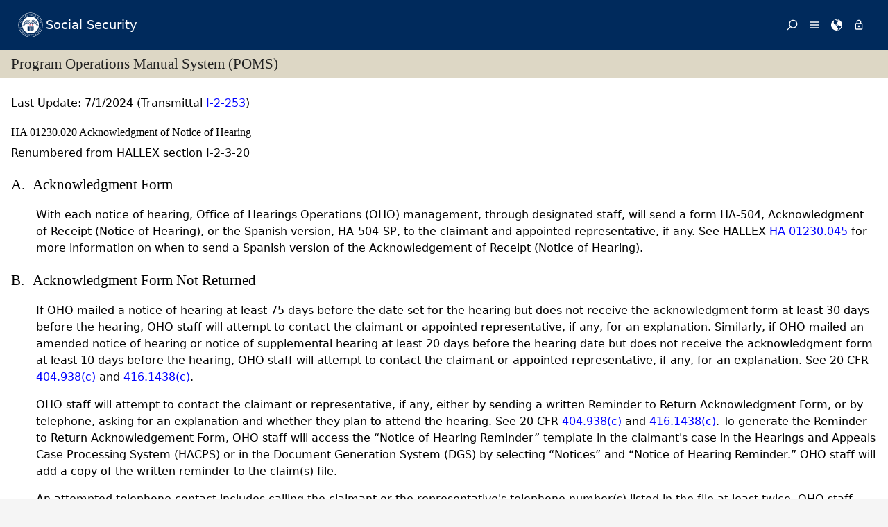

--- FILE ---
content_type: text/html; charset=UTF-8
request_url: https://www.ssa.gov/OP_Home/hallex/I-02/I-2-3-20.html
body_size: 6517
content:
<!DOCTYPE html>
<html class="no-js" lang="en">
<head>
<meta http-equiv="refresh" content="0; https://secure.ssa.gov/apps10/poms.nsf/lnx/2501230020">
<!-- REQUIRED META INFORMATION -->
<meta name="source" content="HALLEX">
<meta charset="UTF-8">
<meta http-equiv="X-UA-Compatible" content="IE=Edge,chrome=1">
<meta name="viewport" content="width=device-width">
<!-- DOCUMENT TITLE -->
<title>HALLEX I-2-3-20</title>
<!-- tpl:put name="headarea" -->
<!-- META INFORMATION -->
<meta name="author" content="SSA, ODAR">
<meta name="generator" content="Omnimark">
<meta name="keywords" content="HALLEX, ODAR, Office of Hearings Operations, SSA, Social Security, appeals, Administrative Law Judge, Hearings, Appeals and Litigation Law Manual"><meta name="description" content="HALLEX I-2-3-20">
<!-- FRAMEWORK STYLES & SCRIPTS -->
<link href="/framework/css/phoenix.css" type="text/css" rel="stylesheet" media="all" />
<!-- CUSTOM STYLES & SCRIPTS -->
<!-- /tpl:put -->
<link rel="stylesheet" type="text/css" href="../hallex.css">
<link rel="stylesheet" type="text/css" href="../print.css">

<script>(window.BOOMR_mq=window.BOOMR_mq||[]).push(["addVar",{"rua.upush":"false","rua.cpush":"true","rua.upre":"false","rua.cpre":"false","rua.uprl":"false","rua.cprl":"false","rua.cprf":"false","rua.trans":"SJ-88ac4d04-574f-45ed-8692-6c2c7e9d6e16","rua.cook":"false","rua.ims":"false","rua.ufprl":"false","rua.cfprl":"false","rua.isuxp":"false","rua.texp":"norulematch","rua.ceh":"false","rua.ueh":"false","rua.ieh.st":"0"}]);</script>
                              <script>!function(e){var n="https://s.go-mpulse.net/boomerang/";if("False"=="True")e.BOOMR_config=e.BOOMR_config||{},e.BOOMR_config.PageParams=e.BOOMR_config.PageParams||{},e.BOOMR_config.PageParams.pci=!0,n="https://s2.go-mpulse.net/boomerang/";if(window.BOOMR_API_key="LERZW-HECFS-R8H4E-23UQ7-ERMQB",function(){function e(){if(!o){var e=document.createElement("script");e.id="boomr-scr-as",e.src=window.BOOMR.url,e.async=!0,i.parentNode.appendChild(e),o=!0}}function t(e){o=!0;var n,t,a,r,d=document,O=window;if(window.BOOMR.snippetMethod=e?"if":"i",t=function(e,n){var t=d.createElement("script");t.id=n||"boomr-if-as",t.src=window.BOOMR.url,BOOMR_lstart=(new Date).getTime(),e=e||d.body,e.appendChild(t)},!window.addEventListener&&window.attachEvent&&navigator.userAgent.match(/MSIE [67]\./))return window.BOOMR.snippetMethod="s",void t(i.parentNode,"boomr-async");a=document.createElement("IFRAME"),a.src="about:blank",a.title="",a.role="presentation",a.loading="eager",r=(a.frameElement||a).style,r.width=0,r.height=0,r.border=0,r.display="none",i.parentNode.appendChild(a);try{O=a.contentWindow,d=O.document.open()}catch(_){n=document.domain,a.src="javascript:var d=document.open();d.domain='"+n+"';void(0);",O=a.contentWindow,d=O.document.open()}if(n)d._boomrl=function(){this.domain=n,t()},d.write("<bo"+"dy onload='document._boomrl();'>");else if(O._boomrl=function(){t()},O.addEventListener)O.addEventListener("load",O._boomrl,!1);else if(O.attachEvent)O.attachEvent("onload",O._boomrl);d.close()}function a(e){window.BOOMR_onload=e&&e.timeStamp||(new Date).getTime()}if(!window.BOOMR||!window.BOOMR.version&&!window.BOOMR.snippetExecuted){window.BOOMR=window.BOOMR||{},window.BOOMR.snippetStart=(new Date).getTime(),window.BOOMR.snippetExecuted=!0,window.BOOMR.snippetVersion=12,window.BOOMR.url=n+"LERZW-HECFS-R8H4E-23UQ7-ERMQB";var i=document.currentScript||document.getElementsByTagName("script")[0],o=!1,r=document.createElement("link");if(r.relList&&"function"==typeof r.relList.supports&&r.relList.supports("preload")&&"as"in r)window.BOOMR.snippetMethod="p",r.href=window.BOOMR.url,r.rel="preload",r.as="script",r.addEventListener("load",e),r.addEventListener("error",function(){t(!0)}),setTimeout(function(){if(!o)t(!0)},3e3),BOOMR_lstart=(new Date).getTime(),i.parentNode.appendChild(r);else t(!1);if(window.addEventListener)window.addEventListener("load",a,!1);else if(window.attachEvent)window.attachEvent("onload",a)}}(),"".length>0)if(e&&"performance"in e&&e.performance&&"function"==typeof e.performance.setResourceTimingBufferSize)e.performance.setResourceTimingBufferSize();!function(){if(BOOMR=e.BOOMR||{},BOOMR.plugins=BOOMR.plugins||{},!BOOMR.plugins.AK){var n="true"=="true"?1:0,t="",a="cj25w7ixzcoa42lxsg3a-f-07487deac-clientnsv4-s.akamaihd.net",i="false"=="true"?2:1,o={"ak.v":"39","ak.cp":"1204614","ak.ai":parseInt("728289",10),"ak.ol":"0","ak.cr":9,"ak.ipv":4,"ak.proto":"h2","ak.rid":"2f6bee80","ak.r":44387,"ak.a2":n,"ak.m":"dsca","ak.n":"essl","ak.bpcip":"18.117.219.0","ak.cport":42026,"ak.gh":"23.192.164.14","ak.quicv":"","ak.tlsv":"tls1.3","ak.0rtt":"","ak.0rtt.ed":"","ak.csrc":"-","ak.acc":"","ak.t":"1769443766","ak.ak":"hOBiQwZUYzCg5VSAfCLimQ==eYbiNY6ECuD/1Cp2uHj0+EmN8CpdWdpxXyUyV+URuLNjme62A9k1P40IjXWRLrhqtbtyQ+fp50xPYXgXuNK2G892FIz3D4X+VqZShH/[base64]/C/btGfhwnI5q1Sq1NGOCvTra2HtW+Iohz3EP8mCxj3fXI2g3mAfq8E7y3kscrredjUHe50vV+QiIGGmOveOdz3UkjA+Yx0BIMlug+dln/q5VCxEwNgvhcfU=","ak.pv":"123","ak.dpoabenc":"","ak.tf":i};if(""!==t)o["ak.ruds"]=t;var r={i:!1,av:function(n){var t="http.initiator";if(n&&(!n[t]||"spa_hard"===n[t]))o["ak.feo"]=void 0!==e.aFeoApplied?1:0,BOOMR.addVar(o)},rv:function(){var e=["ak.bpcip","ak.cport","ak.cr","ak.csrc","ak.gh","ak.ipv","ak.m","ak.n","ak.ol","ak.proto","ak.quicv","ak.tlsv","ak.0rtt","ak.0rtt.ed","ak.r","ak.acc","ak.t","ak.tf"];BOOMR.removeVar(e)}};BOOMR.plugins.AK={akVars:o,akDNSPreFetchDomain:a,init:function(){if(!r.i){var e=BOOMR.subscribe;e("before_beacon",r.av,null,null),e("onbeacon",r.rv,null,null),r.i=!0}return this},is_complete:function(){return!0}}}}()}(window);</script></head>
<body class="hallex">
<!-- PAGE CONTAINER -->
<div id="page">
<!--BANNER-->
<div class="bg-dark-gray accessibility" id="accessibility"><a id="skip-navigation" href="#content">Skip to main content</a></div><ssa-header class="print-hide"></ssa-header><script src="https://www.ssa.gov/legacy/components/dist/ssa-header.js"></script>
<!-- SITE NAVIGATION -->
<!-- DEPRECATED -->
<div id="title-bar">
<h2 class="sitetitle"><a class="hallex" href="../hallex.html">HALLEX</a></h2>
</div>
<div id="navlinks">
<p class="navlinks">
<a class="navlink" href="I-2-3-15.html"><img title="Previous Section" alt="Previous Section" src="../images/back.gif"></a> 
<a class="navlink" href="I-2-3.html"><img title="Table of Contents" alt="Table of Contents" src="../images/up.gif"></a> 
<a class="navlink" href="I-2-3-25.html"><img title="Next Section" alt="Next Section" src="../images/forward.gif"></a>
</p>
</div>
</div>
<!-- PAGE CONTENT -->
<div id="content" role="main">
<div class="hallex"><h1 class="sect1"><span class="sectitlea"><a class="anchor" name="I-2-3-20">I-2-3-20.</a></span><span class="sectitleb">Acknowledgment of Notice of Hearing</span></h1>
<div class="sectinfo">
<p class="revision">
Last Update: 7/1/24 <a href="../TS/tsi-2-253.html">(Transmittal I-2-253)</a></p>
</div>
<div class="sect2">
<h2 class="sect2" id="i-2-3-20-a"><span class="sect2"><a name="i-2-3-20-a" class="anchor">A.</a></span> Acknowledgment Form</h2>
<p>
With each notice of hearing, Office of Hearings Operations (OHO) 
management, through designated staff, will send a form HA-504, 
Acknowledgment of Receipt (Notice of Hearing), or the Spanish version, 
HA-504-SP, to the claimant and appointed representative, if any. See 
HALLEX <a class="hallex" href="I-2-3-45.html">I-2-3-45</a> for more 
information on when to send a Spanish version of the Acknowledgement of 
Receipt (Notice of Hearing).</p>
</div>
<div class="sect2">
<h2 class="sect2" id="i-2-3-20-b"><span class="sect2"><a name="i-2-3-20-b" class="anchor">B.</a></span> Acknowledgment Form Not Returned</h2>
<p>
If OHO mailed a notice of hearing at least 75 days before the date set for 
the hearing but does not receive the acknowledgment form at least 30 days 
before the hearing, OHO staff will attempt to contact the claimant or 
appointed representative, if any, for an explanation. Similarly, if OHO 
mailed an amended notice of hearing or notice of supplemental hearing at 
least 20 days before the hearing date but does not receive the 
acknowledgment form at least 10 days before the hearing, OHO staff will 
attempt to contact the claimant or appointed representative, if any, for 
an explanation. See 20 CFR 
<a class="hallex" href="https://www.ecfr.gov/cgi-bin/text-idx?SID=9007ed5f828e8dda8f6ec52a1d708cc1&amp;mc=true&amp;node=se20.2.404_1938&amp;rgn=div8">404.938(c)</a> 
and 
<a class="hallex" href="https://www.ecfr.gov/cgi-bin/text-idx?SID=050305916427e4b3f7fc97f479f93cac&amp;mc=true&amp;node=se20.2.416_11438&amp;rgn=div8">416.1438(c)</a>.</p>
<p>
OHO staff will attempt to contact the claimant or representative, if any, 
either by sending a written Reminder to Return Acknowledgment Form, or by 
telephone, asking for an explanation and whether they plan to attend the 
hearing. See 20 CFR 
<a class="hallex" href="https://www.ecfr.gov/cgi-bin/text-idx?SID=9007ed5f828e8dda8f6ec52a1d708cc1&amp;mc=true&amp;node=se20.2.404_1938&amp;rgn=div8">404.938(c)</a> 
and 
<a class="hallex" href="https://www.ecfr.gov/cgi-bin/text-idx?SID=050305916427e4b3f7fc97f479f93cac&amp;mc=true&amp;node=se20.2.416_11438&amp;rgn=div8">416.1438(c)</a>. 
To generate the Reminder to Return Acknowledgement Form, OHO staff will 
access the &ldquo;Notice of Hearing Reminder&rdquo; template in the 
claimant's case in the Hearings and Appeals Case Processing System (HACPS) 
or in the Document Generation System (DGS) by selecting 
&ldquo;Notices&rdquo; and &ldquo;Notice of Hearing Reminder.&rdquo; OHO 
staff will add a copy of the written reminder to the claim(s) file.</p>
<p>
An attempted telephone contact includes calling the claimant or the 
representative's telephone number(s) listed in the file at least twice. 
OHO staff must verify the identity of the claimant or representative prior 
to discussing information about the hearing. See Program Operation Manual 
System (POMS) GN 00203.020 for details. If there is no number in the file 
or the listed number(s) is inactive or has a continuous or fast busy 
signal, OHO staff will check for an updated telephone number in the 
following systems:</p>
<ul class="bullet hallex">
<li class="bullet"><p>
HACPS;</p>
</li>
<li class="bullet"><p>
Case Processing and Management System (CPMS);</p>
</li>
<li class="bullet"><p>
Personal Communications (PCOM) system;</p>
</li>
<li class="bullet"><p>
Registration, Appointment and Services for Representatives (RASR) 
application (for updated representative contact information); and</p>
</li>
<li class="bullet"><p>
Query Check (QCHECK) (which includes Modernized Development Worksheet 
(MDW), Full Master Beneficiary Record (FACT), Supplemental Security Income 
Display (SSID), and Customer Service Record (CSR)).</p>
</li>
</ul>
<p>
If OHO staff find a different telephone number, they will re-attempt 
contact with the claimant or representative, if any. If there is no 
telephone number on record and the claimant is unrepresented, OHO staff 
will send the claimant the Reminder to Return Acknowledgment Form.</p>
<p>
If OHO staff leave a message with an answering machine, voice mail 
service, or someone other than the claimant, OHO staff will make one more 
attempt to contact the claimant. When leaving messages, OHO staff will 
follow the procedures in paragraphs 8 and 9 of the Pre-Hearing Initial 
Contact (PHIC) Desk Guide, referenced in Standard Hearings Operations 
Procedure (SHOP) 1.4.10, and leave the following message, asking the 
claimant to call back the staff member:</p>
<blockquote><p>
&ldquo;This is &#91;OHO EMPLOYEE NAME&#93; from the Social Security 
Administration, calling for &#91;CLAIMANT'S NAME&#93;. Please have 
&#91;CLAIMANT&#93; return my call at &#91;PHONE NUMBER&#93;.&rdquo;</p>
</blockquote>
<div class="note">
<div class="notea"><p class="note"><b>NOTE:</b></p></div>
<div class="noteb">
<p class="noteb">
If OHO staff attempts to contact the claimant or representative by 
telephone at any time prior to the date set for the hearing, staff must 
document the attempted contact on a form SSA-5002, Report of Contact 
(ROC). The ROC must include information on whether staff made contact with 
an individual and, if so, the identity of the person with whom staff spoke 
and the date and content of the conversation. OHO staff will associate the 
ROC with the claim(s) file.</p>
</div>
</div>
<div class="sect3">
<h3 class="sect3" id="i-2-3-20-b-1"><span class="sect3"><a class="anchor" name="i-2-3-20-b-1">1.</a></span> Claimant 
or Representative Received the Notice of Hearing</h3>
<p>
If a claimant or appointed representative, if any, verbally informs OHO 
staff that they received the notice of hearing and that neither the 
claimant nor the representative, if any, plans to attend the scheduled 
hearing, OHO staff will document the conversation on a ROC, associate it 
with the claim(s) file, and ask them to return the HA-504 confirming the 
intent not to appear at the scheduled hearing.</p>
<div class="note">
<div class="notea"><p class="note"><b>NOTE:</b></p></div>
<div class="noteb">
<p class="noteb">
A notice is &ldquo;received&rdquo; if either the claimant or the 
representative receives it.</p>
</div>
</div>
<p>
If the claimant or representative received the notice of hearing and does 
not plan to attend the scheduled hearing but verbally asks to attend a 
hearing at another time or place, OHO staff will notify them that staff 
must receive the request in writing, pursuant to Hearings, Appeals and 
Litigation Law (HALLEX) manual 
<a class="hallex" href="I-2-3-12.html">I-2-3-12</a>. OHO staff will 
memorialize the conversation with a ROC and associate it with the claim(s) 
file. The administrative law judge (ALJ) must consider whether there is 
good cause to change the time or place of the hearing, pursuant to HALLEX 
<a class="hallex" href="I-2-3-12.html#i-2-3-12-c">I-2-3-12 C</a>.</p>
<p>
If the ALJ finds good cause, OHO management, through designated staff, 
will reschedule the hearing, and OHO staff will send an amended notice of 
hearing and Form HA-504. OHO staff must send the amended notice at least 
20 days before the date of the new hearing. Refer to SHOP section 4.3.1 
for mailing guidelines for centrally printed and manually mailed 
notices.</p>
<p>
OHO management, through designated staff, will select the date for the new 
hearing, which must be at least 75 days after the date the agency first 
sent the claimant a notice of hearing under HALLEX 
<a class="hallex" href="I-2-3-15.html">I-2-3-15</a>, unless the claimant 
has waived their right to advance notice. For more information about when 
the claimant waives their right to advance notice, see HALLEX 
<a class="hallex" href="I-2-3-25.html">I-2-3-25</a>. OHO staff may access 
the appropriate documents in HACPS or in DGS by selecting 
&ldquo;Correspondence,&rdquo; then &ldquo;Pre Hearing&rdquo; and 
&ldquo;PH-36G-Good Cause Found&rdquo; or &ldquo;PH37G - 
Postponement.&rdquo;</p>
<ul class="bullet hallex">
<li class="bullet"><p>
If the ALJ does not find good cause to change the time or place of the 
hearing, OHO staff will notify the claimant and representative, if any, 
that the ALJ will hold the hearing as scheduled, and that failure to 
attend, without good cause, may result in a dismissal. In the notice, OHO 
staff must state the reason(s) the ALJ provided for not finding good cause 
and associate the notice with the claim(s) file. If neither the claimant 
nor the representative, if any, appears at the time and place set for the 
hearing, see the instructions in HALLEX manual 
<a class="hallex" href="I-2-4-25.html">I-2-4-25</a>.</p>
</li>
</ul>
</div>
<div class="sect3">
<h3 class="sect3" id="i-2-3-20-b-2"><span class="sect3"><a class="anchor" name="i-2-3-20-b-2">2.</a></span> Claimant 
or Representative, if any, Did Not Receive the Notice of Hearing</h3>
<p>
If the claimant or the appointed representative, if any, states that they 
did not receive the notice of hearing, prior to collecting information, 
such as updated address information or whether they plan to attend the 
hearing, by telephone, staff will read the following Privacy Act statement 
to the claimant or representative:</p>
<p>
Sections 205 and 1631 of the Social Security Act allow us to collect this 
information, which we will use to show that you agreed to appear at your 
hearing with an administrative law judge. Providing us this information is 
voluntary, but not providing the information may prevent an accurate and 
timely decision on your claim. As law permits, we may disclose, your 
information per routine uses in System of Records Notices 60-0005, 
60-0089, and 60-0320; available at 
<a class="hallex" href="http://www.ssa.gov/privacy">www.ssa.gov/privacy</a>. 
Your information may also be used in computer matching programs to 
establish or verify eligibility for Federal benefit programs and recoup 
debts under these programs.</p>
<p>
OHO staff will verify the claimant and/or representative's address and 
send a new notice of hearing, which includes the Privacy Act statement, by 
certified mail with return receipt requested at least 75 days before the 
hearing. Refer to SHOP section 4.3.1 for mailing guidelines for centrally 
printed and manually mailed notices. Even if the claimant waives their 
right to advance notice of hearing, OHO staff will send the notice of 
hearing. OHO staff will send any subsequent correspondence in the same 
manner and retain the return receipt(s) in the claim(s) file.</p>
</div>
</div>
</div>
</div>
<!-- END PAGE CONTENT -->
<div id="navlinks2">
<p class="navlinks">
<a class="navlink" href="I-2-3-15.html"><img title="Previous Section" alt="Previous Section" src="../images/back.gif"></a> 
<a class="navlink" href="I-2-3.html"><img title="Table of Contents" alt="Table of Contents" src="../images/up.gif"></a> 
<a class="navlink" href="I-2-3-25.html"><img title="Next Section" alt="Next Section" src="../images/forward.gif"></a>
</p>
</div>
<!-- END GRID -->
</div>
<!-- END CONTENT -->
<!-- PAGE FOOTER -->
<ssa-footer class="print-hide"></ssa-footer><script src="https://www.ssa.gov/legacy/components/dist/ssa-footer.js"></script>
</div>
<!-- END PAGE CONTAINER -->
<!-- FRAMEWORK BODY CONTENT -->
<!-- SSA INTERNET BODY SCRIPTS -->
<script src="/framework/js/ssa.internet.body.js"></script>
</body>
</html>


--- FILE ---
content_type: text/html; charset=US-ASCII
request_url: https://secure.ssa.gov/apps10/poms.nsf/lnx/2501230020
body_size: 28293
content:
<!DOCTYPE html><html>
<head>
<title>SSA - POMS: HA 01230.020 - Acknowledgment of Notice of Hearing (I-2-3-20) - 07/01/2024</title>
<!-- REQUIRED META INFORMATION -->
<meta charset="UTF-8" />
<meta http-equiv="X-UA-Compatible" content="IE=edge" />
<meta name="viewport" content="width=device-width, initial-scale=1" />
<meta name="description" content="Acknowledgment of Notice of Hearing (I-2-3-20)" />
<meta name="DCTERMS:coderOffice" content="DCRDP:ODEPP:OPPS" />
<meta name="DCTERMS:coder" content="eestes" />
<meta name="DCTERMS:dateCertified" content="2016-10-11" />
<!-- FRAMEWORK STYLES & SCRIPTS -->
<link href="https://ssa.gov/framework/css/phoenix.css" rel="stylesheet" media="all" />
<!-- SMARTPHONE ICON -->
<link rel="apple-touch-icon-precomposed" href="https://ssa.gov/framework/images/icons/png/apple-touch-icon.png">
<!-- SSA INTERNET HEAD SCRIPTS -->
<script src="https://ssa.gov/framework/js/ssa.internet.head.js"></script>
<!-- InstanceBeginEditable name="head" -->
<!-- CUSTOM STYLES & SCRIPTS -->
<link href="../ppoms.css" type="text/css" rel="stylesheet" media="all" />
<link href="../overrides.css" type="text/css" rel="stylesheet" media="all" />
<script language="JavaScript" type="text/javascript" src="/apps10/PublicSharedElements.nsf/kwdSearchLib.js!OpenJavascriptLibrary"></script>
<!-- InstanceEndEditable -->

<META NAME='date' content='2024-07-01'>
<META NAME='title' content='SSA - POMS: HA 01230.020 - Acknowledgment of Notice of Hearing (I-2-3-20)'>

<script language="JavaScript" type="text/javascript">
<!-- 
document._domino_target = "_self";
function _doClick(v, o, t) {
  var returnValue = false;
  var url="/poms.nsf/lnx/2501230020!OpenDocument&Click=" + v;
  if (o.href != null) {
    o.href = url;
    returnValue = true;
  } else {
    if (t == null)
      t = document._domino_target;
    window.open(url, t);
  }
  return returnValue;
}
// -->
</script>
</head>
<body text="#000000" bgcolor="#FFFFFF" class="nav-sidebar">

<form onsubmit="return false;return true;" action=""><script type="text/javascript">
	appProfile = {"ProfileName":"PublicPolicyNet",
"Status":"Enabled",
"HTTP_POMS":"https://policy.ssa.gov",
"NSF_POMS":"poms.nsf",
"HTTP_Reference":"https://policy.ssa.gov",
"NSF_Reference":"reference.nsf",
"HTTP_ReferenceArchive":"https://policy.ssa.gov",
"NSF_ReferenceArchive":"referencearchive.nsf",
"HTTP_YUILibraries":"https://policy.ssa.gov",
"NSF_YUILibraries":"web20/yui280.nsf",
"defaultPage":"/home!readform"
};	
	//getFields will return a comma separated list of fields stored in the appProfile object
	appProfile.getFields = function() {
		var fieldsList;
		for(var x in appProfile) {
			if(typeof this[x] != 'function') {
				if(fieldsList == undefined) { 
					fieldsList = x; 
				} else { 
					fieldsList += ", "+x;
				}
			}
		}
		return fieldsList;
	} // getFields
	//get will return the object stored for the passed FieldName
	appProfile.get = function(strFieldName) {
		strFieldName = (typeof strFieldName == 'undefined') ? this.ProfileName : strFieldName;	
		return this[strFieldName];
	} // get
</script><input  type='hidden' id='searchParams' name='searchParams' value='&start=1&count=500' />
<input id='Start' name='Start' type='hidden' value=''>
<input id='Finish' name='Finish' type='hidden' value='@ERROR'>
<input id='TotalHits' name='TotalHits' type='hidden' value='@ERROR'>
<input id='Count' name='Count' type='hidden' value='500'>
<input id='Hits' name='Hits' type='hidden' value=''>
<input  type='hidden' id='Query' name='Query' value='' />
    <!-- PAGE CONTAINER -->
    <div id="page">
<!-- ACCESSIBILITY OPTIONS -->
<div class="bg-dark-gray accessibility" id="accessibility">
 <a id="skip-navigation" href="#content">Skip to content</a>
</div>
<!-- BANNER -->
<header class="banner-neo" id="banner" role="banner">
    <div class="banner-wrapper">
        <h1 class="banner-logo">
            <a class="banner-logo__link" href="/apps10/">Social Security</a>
        </h1>
        <nav class="banner-nav" id="banner-nav">
            <a class="banner-nav__link banner-search" href="/apps10/poms.nsf/pomssearch!SearchView&query=&searchorder=1&start=1&count=500">
                <svg class="banner-nav__icon" focusable="false" width="24" height="24" viewBox="0 0 24 24">
                    <path d="M 10 23 C 11.219 23 12.384 22.762 13.496 22.285 C 14.608 21.808 15.565 21.169 16.367 20.367 C 17.169 19.565 17.808 18.608 18.285 17.496 C 18.762 16.384 19 15.219 19 14 C 19 12.953 18.829 11.951 18.488 10.992 C 18.147 10.033 17.661 9.164 17.031 8.383 L 22.711 2.711 C 22.904 2.518 23 2.281 23 2 C 23 1.713 22.905 1.475 22.715 1.285 C 22.525 1.095 22.287 1 22 1 C 21.719 1 21.482 1.096 21.289 1.289 L 15.617 6.969 C 14.836 6.339 13.966 5.853 13.008 5.512 C 12.05 5.171 11.047 5 10 5 C 8.781 5 7.616 5.238 6.504 5.715 C 5.392 6.192 4.435 6.831 3.633 7.633 C 2.831 8.435 2.192 9.392 1.715 10.504 C 1.238 11.616 1 12.781 1 14 C 1 15.219 1.238 16.384 1.715 17.496 C 2.192 18.608 2.831 19.565 3.633 20.367 C 4.435 21.169 5.392 21.808 6.504 22.285 C 7.616 22.762 8.781 23 10 23 Z M 10 21 C 9.052 21 8.146 20.815 7.281 20.445 C 6.416 20.075 5.672 19.578 5.047 18.953 C 4.422 18.328 3.925 17.584 3.555 16.719 C 3.185 15.854 3 14.948 3 14 C 3 13.052 3.185 12.146 3.555 11.281 C 3.925 10.416 4.422 9.672 5.047 9.047 C 5.672 8.422 6.416 7.925 7.281 7.555 C 8.146 7.185 9.052 7 10 7 C 10.948 7 11.854 7.185 12.719 7.555 C 13.584 7.925 14.328 8.422 14.953 9.047 C 15.578 9.672 16.075 10.416 16.445 11.281 C 16.815 12.146 17 13.052 17 14 C 17 14.948 16.815 15.854 16.445 16.719 C 16.075 17.584 15.578 18.328 14.953 18.953 C 14.328 19.578 13.584 20.075 12.719 20.445 C 11.854 20.815 10.948 21 10 21 Z" transform="matrix(-1, 0, 0, -1, 24.000001, 24.000001)" vector-effect="non-scaling-stroke"></path>
                </svg><span>Search</span></a>
            <a class="banner-nav__link banner-menu" href="https://ssa.gov/site/menu/en/" id="ssa-menu">
                <svg class="banner-nav__icon" width="24" height="24" viewBox="0 0 24 24">
                    <path d="M3 5h18q.414 0 .707.293T22 6t-.293.707T21 7H3q-.414 0-.707-.293T2 6t.293-.707T3 5zm0 12h18q.414 0 .707.293T22 18t-.293.707T21 19H3q-.414 0-.707-.293T2 18t.293-.707T3 17zm0-6h18q.414 0 .707.293T22 12t-.293.707T21 13H3q-.414 0-.707-.293T2 12t.293-.707T3 11z" vector-effect="non-scaling-stroke"></path>
                </svg><span>Menu</span></a>
            <a class="banner-nav__link banner-languages" href="https://ssa.gov/site/languages/en/" id="ssa-languages" title="Languages">
                <svg class="banner-nav__icon" focusable="false" width="24" height="24" viewBox="0 0 24 24">
                    <path d="M12 0C5.373 0 0 5.373 0 12s5.373 12 12 12c.812 0 1.604-.08 2.37-.235-.31-.147-.343-1.255-.037-1.887.34-.703 1.406-2.485.35-3.08-1.053-.6-.76-.868-1.405-1.56-.644-.692-.38-.796-.422-.974-.14-.61.62-1.523.656-1.616.035-.094.035-.446.023-.55-.012-.107-.48-.387-.597-.4-.117-.01-.176.188-.34.2-.164.012-.88-.433-1.03-.55-.154-.117-.224-.398-.435-.61-.21-.212-.235-.047-.562-.175-.327-.13-1.382-.516-2.19-.844-.81-.33-.88-.79-.892-1.114-.012-.325-.492-.797-.718-1.137-.225-.342-.267-.81-.348-.705-.082.106.422 1.336.34 1.37-.083.037-.26-.338-.493-.643-.235-.304.245-.14-.505-1.617-.75-1.476.235-2.23.282-3 .048-.77.633.28.328-.21-.304-.493.023-1.524-.21-1.9-.235-.374-1.57.423-1.57.423.034-.363 1.17-.985 1.99-1.56.82-.573 1.322-.128 1.982.083.66.21.703.142.48-.07-.222-.21.094-.316.61-.235.516.082.656.704 1.442.645.784-.06.08.152.186.35.105.2-.117.177-.633.53-.516.35.012.35.926 1.02.913.667.632-.447.538-.94-.094-.49.668-.105.668-.105.563.375.46.02.87.15.408.13 1.52 1.07 1.52 1.07-1.395.762-.516.844-.282 1.02.235.175-.48.515-.48.515-.294-.293-.34.012-.528.117-.187.105-.012.375-.012.375-.97.153-.75 1.173-.738 1.418.012.247-.62.622-.786.973-.164.35.423 1.113.117 1.16-.305.048-.61-1.148-2.25-.703-.495.134-1.593.703-1.008 1.863.585 1.16 1.558-.328 1.886-.164.33.163-.093.902-.023.913.07.012.927.033.974 1.032.048 1 1.3.914 1.57.938.27.023 1.173-.74 1.3-.774.13-.035.646-.47 1.77.175 1.126.644 1.7.55 2.086.82.387.27.117.81.48.985.365.176 1.818-.058 2.18.54.364.597-1.5 3.597-2.085 3.925-.586.328-.856 1.078-1.442 1.558-.69.563-1.418 1.076-2.18 1.535-.684.407-.807 1.137-1.112 1.367C19.984 22.52 24 17.73 24 12c0-6.627-5.373-12-12-12zm2.813 11.262c-.165.047-.504.352-1.336-.14-.832-.494-1.406-.4-1.477-.48 0 0-.07-.2.293-.236.747-.072 1.688.692 1.9.704.21.012.315-.21.69-.09.375.12.094.195-.07.242zM10.887 1.196c-.082-.06.068-.128.157-.246.05-.07.013-.182.078-.246.175-.177 1.043-.423.874.058-.17.48-.98.527-1.11.434zm2.098 1.523c-.293-.013-.983-.086-.856-.212.494-.492-.188-.633-.61-.668-.423-.036-.598-.27-.388-.294.21-.024 1.055.013 1.196.13.14.117.902.422.95.644.047.223 0 .41-.293.4zm2.542-.083c-.234.188-1.413-.673-1.64-.867-.985-.844-1.513-.563-1.72-.703-.206-.142-.132-.33.184-.61.318-.282 1.21.094 1.724.152.516.058 1.113.457 1.125.93.01.474.562.91.327 1.097z" vector-effect="non-scaling-stroke"></path>
                </svg><span>Languages</span></a>
            <a class="banner-nav__link banner-signin" href="https://ssa.gov/site/signin/en/" id="ssa-signin">
                <svg class="banner-nav__icon" focusable="false" width="24" height="24" viewBox="0 0 24 24">
                    <path d="M12 17.016q-.797 0-1.406-.61t-.61-1.405.61-1.405 1.406-.61 1.406.61.61 1.406-.61 1.407-1.406.61zm6 3V9.986H6v10.03h12zm-6-17.11q-1.266 0-2.18.914T8.906 6H9v2.016h6.094V6q0-1.266-.914-2.18T12 2.906zm6 5.11q.797 0 1.406.586t.61 1.383v10.03q0 .798-.61 1.384T18 21.984H6q-.797 0-1.406-.586t-.61-1.384V9.986q0-.798.61-1.384T6 8.016h.984V6q0-2.063 1.477-3.54T12 .985t3.54 1.477T17.015 6v2.016H18z" vector-effect="non-scaling-stroke"></path>
                </svg><span>Sign in / up</span></a>
        </nav>
    </div>
</header>
<!-- PAGE TITLE -->
<div id="title-bar"><h2>Program Operations Manual System (POMS)</h2></div>

<!-- CONTENT -->
<div id="content" role="main">


<!-- GRID -->
<div class="grid">

<div class="row-12 equal-heights">

<div class="column-12">
<div id="divBody"><!-- DO NOT CHANGE THIS TAG -->
<!-- OPPS CUSTOMIZATION using template's breacrumbs div -->
<div class="breadcrumbs">
	<span class="floatl">Effective Dates:&nbsp;07/01/2024 - Present</span>
	<span class="floatr print-hide"> <a href="2501230015" id="linkPreviousDocument" title="Previous Document">Previous</a> | <a href="2501230025" id="linkNextDocument" title = "Next Document">Next</a></span>
	<div style="clear:both;"></div>
</div>

<div xmlns="http://www.w3.org/1999/xhtml" class="divBody">
<div class="poms"><p class="poms-hlx-tninfo">Last Update: 7/1/2024 (Transmittal <a class="poms" href="https://www.ssa.gov/OP_Home/hallex/TS/tsi-2-253.html">I-2-253</a>)</p><h1 class="sectitle"><a class="poms" id="">HA 01230.020 </a>Acknowledgment of Notice of Hearing</h1>
<p class="poms-renumber-banner">Renumbered from HALLEX section I-2-3-20</p>


<div class="poms-subsection1"><div class="poms-subsection1-title"><h2 class="sectitle"><a name="a"></a><span class="poms-subsection1-label">A.&nbsp;</span>Acknowledgment Form</h2></div><div class="poms-subsection1-body">
<p class="poms-para">With each notice of hearing, Office of Hearings Operations
(OHO) management, through designated staff, will send a form HA-504,
Acknowledgment of Receipt (Notice of Hearing), or the Spanish version,
HA-504-SP, to the claimant and appointed representative, if any. See
HALLEX <a class="poms" href="../lnx/2501230045">HA 01230.045</a> for
more information on when to send a Spanish version of the Acknowledgement
of Receipt (Notice of Hearing).</p></div></div>

<div class="poms-subsection1"><div class="poms-subsection1-title"><h2 class="sectitle"><a name="b"></a><span class="poms-subsection1-label">B.&nbsp;</span>Acknowledgment Form Not Returned</h2></div><div class="poms-subsection1-body">
<p class="poms-para">If OHO mailed a notice of hearing at least 75 days before the date
set for the hearing but does not receive the acknowledgment form at least
30 days before the hearing, OHO staff will attempt to contact the claimant
or appointed representative, if any, for an explanation. Similarly,
if OHO mailed an amended notice of hearing or notice of supplemental
hearing at least 20 days before the hearing date but does not receive
the acknowledgment form at least 10 days before the hearing, OHO staff
will attempt to contact the claimant or appointed representative,
if any, for an explanation. See 20 CFR <a class="poms" href="https://www.ecfr.gov/cgi-bin/text-idx?SID=9007ed5f828e8dda8f6ec52a1d708cc1&amp;mc=true&amp;node=se20.2.404_1938&amp;rgn=div8">404.938(c)</a>
and <a class="poms" href="https://www.ecfr.gov/cgi-bin/text-idx?SID=050305916427e4b3f7fc97f479f93cac&amp;mc=true&amp;node=se20.2.416_11438&amp;rgn=div8">416.1438(c)</a>.</p>
<p class="poms-para">OHO staff will attempt to contact the claimant or representative,
if any, either by sending a written Reminder to Return Acknowledgment
Form, or by telephone, asking for an explanation and whether
they plan to attend the hearing. See 20 CFR <a class="poms" href="https://www.ecfr.gov/cgi-bin/text-idx?SID=9007ed5f828e8dda8f6ec52a1d708cc1&amp;mc=true&amp;node=se20.2.404_1938&amp;rgn=div8">404.938(c)</a>
and <a class="poms" href="https://www.ecfr.gov/cgi-bin/text-idx?SID=050305916427e4b3f7fc97f479f93cac&amp;mc=true&amp;node=se20.2.416_11438&amp;rgn=div8">416.1438(c)</a>.
To generate the Reminder to Return Acknowledgement Form, OHO staff
will access the &ldquo;Notice of Hearing Reminder&rdquo; template
in the claimant's case in the Hearings and Appeals Case Processing
System (HACPS) or in the Document Generation System (DGS) by selecting
&ldquo;Notices&rdquo; and &ldquo;Notice of Hearing Reminder.&rdquo; OHO
staff will add a copy of the written reminder to the claim(s) file.</p>
<p class="poms-para">An attempted telephone contact includes calling the claimant
or the representative's telephone number(s) listed in the file at
least twice. OHO staff must verify the identity of the claimant or
representative prior to discussing information about the hearing. See
Program Operation Manual System (POMS) <a class="poms" href="../lnx/0200203020">GN 00203.020</a> for details. If there
is no number in the file or the listed number(s) is inactive or has
a continuous or fast busy signal, OHO staff will check for an updated
telephone number in the following systems:</p><ul class="poms-ul"><li class="poms-li"><div class="poms-li"><div class="poms-ul-mark">&bull;</div><div class="poms-ul-p1"><p class="listing">HACPS;</p></div></div></li><li class="poms-li"><div class="poms-li"><div class="poms-ul-mark">&bull;</div><div class="poms-ul-p1"><p class="listing">Case Processing and Management System
(CPMS);</p></div></div></li><li class="poms-li"><div class="poms-li"><div class="poms-ul-mark">&bull;</div><div class="poms-ul-p1"><p class="listing">Personal Communications (PCOM) system;</p></div></div></li><li class="poms-li"><div class="poms-li"><div class="poms-ul-mark">&bull;</div><div class="poms-ul-p1"><p class="listing">Registration, Appointment and Services for Representatives
(RASR) application (for updated representative contact information);
and</p></div></div></li><li class="poms-li"><div class="poms-li"><div class="poms-ul-mark">&bull;</div><div class="poms-ul-p1"><p class="listing">Query Check (QCHECK) (which includes Modernized
Development Worksheet (MDW), Full Master Beneficiary Record (FACT),
Supplemental Security Income Display (SSID), and Customer Service Record
(CSR)).</p></div></div></li></ul>
<p class="poms-para">If OHO staff find a different telephone number, they will re-attempt
contact with the claimant or representative, if any. If there is no
telephone number on record and the claimant is unrepresented, OHO staff
will send the claimant the Reminder to Return Acknowledgment Form.</p>
<p class="poms-para">If OHO staff leave a message with an answering machine, voice mail
service, or someone other than the claimant, OHO staff will make one more
attempt to contact the claimant. When leaving messages, OHO staff will
follow the procedures in paragraphs 8 and 9 of the Pre-Hearing
Initial Contact (PHIC) Desk Guide, referenced
in Standard Hearings Operations Procedure (SHOP) 1.4.10,
and leave the following message, asking the claimant to call back
the staff member:</p><blockquote class="poms-blockquote">
<p class="poms-para">&ldquo;This is [OHO
EMPLOYEE NAME&#93; from the Social Security Administration, calling for
[CLAIMANT'S NAME&#93;. Please have [CLAIMANT&#93; return my call at [PHONE
NUMBER&#93;.&rdquo;</p>
</blockquote><div class="poms-note"><div class="poms-note-title"><p class="poms-note-title">NOTE:&nbsp;</p></div><div class="poms-note-text">

<p class="poms-para">If OHO staff attempts to contact the
claimant or representative by telephone at any time prior to the date
set for the hearing, staff must document the attempted contact on a form
SSA-5002, Report of Contact (ROC). The ROC must include information on
whether staff made contact with an individual and, if so, the identity
of the person with whom staff spoke and the date and content of the
conversation. OHO staff will associate the ROC with the claim(s)
file.</p></div></div>
<div class="poms-subsection2"><div class="poms-subsection2-title"><h3 class="sectitle"><a name="b1"></a><span class="poms-subsection2-label">1.&nbsp;</span>Claimant or Representative Received the Notice of Hearing</h3></div>
<div class="poms-subsection2-body">
<p class="poms-para">If a claimant or appointed representative, if any, verbally informs
OHO staff that they received the notice of hearing and that neither the
claimant nor the representative, if any, plans to attend the scheduled
hearing, OHO staff will document the conversation on a ROC, associate
it with the claim(s) file, and ask them to return the HA-504 confirming
the intent not to appear at the scheduled hearing.</p><div class="poms-note"><div class="poms-note-title"><p class="poms-note-title">NOTE:&nbsp;</p></div><div class="poms-note-text">

<p class="poms-para">A notice is &ldquo;received&rdquo;
if either the claimant or the representative receives it.</p></div></div>
<p class="poms-para">If the claimant or representative received the notice of hearing
and does not plan to attend the scheduled hearing but verbally asks to
attend a hearing at another time or place, OHO staff will notify them
that staff must receive the request in writing, pursuant to Hearings,
Appeals and Litigation Law (HALLEX) manual <a class="poms" href="../lnx/2501230012">HA 01230.012</a>. OHO staff will memorialize the
conversation with a ROC and associate it with the claim(s) file. The
administrative law judge (ALJ) must consider whether there is good cause
to change the time or place of the hearing, pursuant to HALLEX <a class="poms" href="../lnx/2501230012#c">HA 01230.012 C</a>.</p>
<p class="poms-para">If the ALJ finds good cause, OHO management, through
designated staff, will reschedule the hearing, and OHO staff
will send an amended notice of hearing and Form HA-504. OHO
staff must send the amended notice at least 20 days before
the date of the new hearing. Refer to SHOP section 4.3.1
for mailing guidelines for centrally printed and manually mailed
notices.</p>
<p class="poms-para">OHO management, through designated staff, will select the date
for the new hearing, which must be at least 75 days after the date the
agency first sent the claimant a notice of hearing under HALLEX <a class="poms" href="../lnx/2501230015">HA 01230.015</a>, unless the
claimant has waived their right to advance notice. For more information
about when the claimant waives their right to advance notice, see HALLEX
<a class="poms" href="../lnx/2501230025">HA 01230.025</a>. OHO staff
may access the appropriate documents in HACPS or in DGS by selecting
&ldquo;Correspondence,&rdquo; then &ldquo;Pre Hearing&rdquo;
and &ldquo;PH-36G-Good Cause Found&rdquo; or &ldquo;PH37G -
Postponement.&rdquo;</p><ul class="poms-ul"><li class="poms-li"><div class="poms-li"><div class="poms-ul-mark">&bull;</div><div class="poms-ul-p1"><p class="listing">If the ALJ does not find good cause to change the
time or place of the hearing, OHO staff will notify the claimant
and representative, if any, that the ALJ will hold the hearing
as scheduled, and that failure to attend, without good cause,
may result in a dismissal. In the notice, OHO staff must state the
reason(s) the ALJ provided for not finding good cause and associate
the notice with the claim(s) file. If neither the claimant nor the
representative, if any, appears at the time and place set for the
hearing, see the instructions in HALLEX manual <a class="poms" href="../lnx/2501240025">HA 01240.025</a>.</p></div></div></li></ul></div></div>
<div class="poms-subsection2"><div class="poms-subsection2-title"><h3 class="sectitle"><a name="b2"></a><span class="poms-subsection2-label">2.&nbsp;</span>Claimant or Representative, if any, Did Not Receive the Notice
of Hearing</h3></div>
<div class="poms-subsection2-body">
<p class="poms-para">If the claimant or the appointed representative, if any, states
that they did not receive the notice of hearing, prior to collecting
information, such as updated address information or whether they plan to
attend the hearing, by telephone, staff will read the following Privacy
Act statement to the claimant or representative:</p>
<p class="poms-para">Sections 205 and 1631 of the Social Security Act allow us to collect
this information, which we will use to show that you agreed to appear
at your hearing with an administrative law judge. Providing us this
information is voluntary, but not providing the information may prevent
an accurate and timely decision on your claim. As law permits, we may
disclose, your information per routine uses in System of Records Notices
60-0005, 60-0089, and 60-0320; available at <a class="poms" href="http://www.ssa.gov/privacy">www.ssa.gov/privacy</a>. Your
information may also be used in computer matching programs to establish
or verify eligibility for Federal benefit programs and recoup debts
under these programs.</p>
<p class="poms-para">OHO staff will verify the claimant and/or representative's
address and send a new notice of hearing, which includes the Privacy
Act statement, by certified mail with return receipt requested at least
75 days before the hearing. Refer to SHOP section 4.3.1
for mailing guidelines for centrally printed and manually mailed
notices. Even if the claimant waives their right to advance notice of
hearing, OHO staff will send the notice of hearing. OHO staff will send
any subsequent correspondence in the same manner and retain the return
receipt(s) in the claim(s) file.</p></div></div></div></div>
</div></div><!-- Created on May 8, 2025 11:50:15 a.m. using Saxonica SAXON version HE 12.5 -->
</div><!--divBody-->
<HR>
<table width="100%" border="0" cellspacing="0" cellpadding="0">
<tr valign="top"><td style="line-height: 1em" width="50%"><i><font size="1" face="Arial">To Link to this section - Use this URL: </font></i><br><small><font face='arial'><a href="http://policy.ssa.gov/poms.nsf/lnx/2501230020">http://policy.ssa.gov/poms.nsf/lnx/2501230020</a></font></small><br></td><td style="line-height: 1em" width="50%"><div align="right"><i><font size="1" face="Times New Roman">HA 01230.020 - Acknowledgment of Notice of Hearing (I-2-3-20) - 07/01/2024</font></i><br>
<i><font size="1" color="#C0C0C0" face="Times New Roman">Batch run: </font></i><i><font size="1" face="Times New Roman">05/08/2025</font></i><br>
<i><font size="1" color="#C0C0C0" face="Times New Roman">Rev:</font></i><i><font size="1" face="Times New Roman">07/01/2024</font></i></div></td></tr>
</table>
<div align="right"></div>
<!-- END COLUMN -->

</div>
<!-- END ROW -->

</div>
<!-- END GRID -->

</div>
<!-- END PAGE CONTENT -->

        <!-- PAGE FOOTER -->
        <!-- FOOTER -->
<footer class="footer" id="footer" role="contentinfo">

<div class="important-info">
<h4>Important Information:</h4>
<ul>
<li><a href="https://ssa.gov/accessibility/">Accessibility</a></li>
<li><a href="https://ssa.gov/foia/">FOIA</a></li>
<li><a href="https://ssa.gov/open/">Open Government</a></li>
<li><a href="https://ssa.gov/agency/glossary/">Glossary</a></li>
<li><a href="https://ssa.gov/agency/privacy.html">Privacy</a></li>
<li><a href="http://oig.ssa.gov/report-fraud-waste-or-abuse">Report Fraud, Waste or Abuse</a></li>
<li><a href="https://ssa.gov/sitemap.htm">Site Map</a></li>
<li><a href="https://ssa.gov/agency/websitepolicies.html">Website Policies</a></li>
</ul>
</div>

<div class="gov-sites">
<h4>Other Government Websites:</h4>
<ul>
<li><a href="http://www.govbenefits.gov">Benefits.gov</a></li>
<li><a href="https://www.disability.gov/">Disability.gov</a></li>
<li><a href="https://www.healthcare.gov">Healthcare.gov</a></li>
<li><a href="http://mymoney.gov">MyMoney.gov</a></li>
<li><a href="https://regulations.gov">Regulations.gov</a></li>
<li><a href="https://www.usa.gov">USA.gov</a></li>
<li><a href="https://ssa.gov/agency/other-gov-websites.html">Other Government Sites</a></li>
</ul>
</div>

<div class="social-media">
<h4>Follow:</h4>
<ul>
<li><a class="btn-twitter" href="//twitter.com/socialsecurity/" title="Twitter"><span class="visually-hidden">Twitter</span></a></li>
<li><a class="btn-facebook" href="//facebook.com/socialsecurity/" title="Facebook"><span class="visually-hidden">Facebook</span></a></li>
<li><a class="btn-youtube" href="//youtube.com/socialsecurityonline/" title="YouTube"><span class="visually-hidden">YouTube</span></a></li>
<li><a class="btn-blog" href="//blog.ssa.gov/" title="Blog"><span class="visually-hidden">Blog</span></a></li>
<li><a class="btn-more" href="https://ssa.gov/socialmedia/" title="More Social Media"><span class="visually-hidden">More Social Media</span></a></li>
</ul>
</div>

<p class="align-center margin-top">This website is produced and published at U.S. taxpayer expense.</p>

</footer>
<!-- END FOOTER -->

    </div>
<!-- END PAGE CONTAINER -->

<!-- SSA INTERNET BODY SCRIPTS -->
<script src="https://ssa.gov/framework/js/ssa.internet.body.js"></script>

</div>
<input name="$$HTMLFrontMatter" type="hidden" value="&lt;!DOCTYPE html&gt;">
<input name="appProfile" type="hidden" value="PublicPolicyNet">
<input name="YUIPath" type="hidden" value="web20/yui280.nsf">
<input name="NSF_POMS" type="hidden" value="poms.nsf">
<input name="NSF_Rules" type="hidden" value="">
<input name="NSF_Redir" type="hidden" value="">
<input name="NSF_SystemStatus" type="hidden" value="">
<input name="NSF_Reference" type="hidden" value="reference.nsf">
<input name="NSF_ReferenceArchive" type="hidden" value="referencearchive.nsf">
<input name="NSF_Homepage" type="hidden" value="">
<input name="NSF_ClosedGuidelines" type="hidden" value="">
<input name="NSF_ClosedPrereqs" type="hidden" value="">
<input name="NSF_ClosedDigital" type="hidden" value="">
<input name="NSF_ClosedYouth" type="hidden" value="">
<input name="SectionTitle" type="hidden" value="Acknowledgment of Notice of Hearing (I-2-3-20)">
<input name="Audience" type="hidden" value="">
<input name="PartNumber" type="hidden" value="25">
<input name="Chapter" type="hidden" value="012">
<input name="SubChapter" type="hidden" value="30">
<input name="Sensitive" type="hidden" value="N">
<input name="ComputedID" type="hidden" value="">
<input name="Filename" type="hidden" value="HA-012-30-020.html">
<input name="PartAbbreviation" type="hidden" value="HA">
<input name="Title" type="hidden" value="HA 01230.020 - Acknowledgment of Notice of Hearing (I-2-3-20) - 07/01/2024">
<input name="PulledDate" type="hidden" value="05/08/2025">
<input name="LastUpdate" type="hidden" value="07/01/2024">
<input name="Author" type="hidden" value="">
<input name="DocSize" type="hidden" value="15920">
<input name="ArchivedOK" type="hidden" value="">
<input name="SectionBookmarkHook" type="hidden" value="2501230020">
<input name="Section" type="hidden" value="020">
<input name="ISO8601date" type="hidden" value="2024-07-01">
<input name="SupplementType" type="hidden" value="">
<input name="PartTextLookup" type="hidden" value="Hearings, Appeals, and Litigation Law (LEX) Manual"></form>
</body>
</html>


--- FILE ---
content_type: text/css
request_url: https://www.ssa.gov/OP_Home/hallex/hallex.css
body_size: 1445
content:
.not-visible {
    visibility: visible;
}

h1, h2, h3, h4, h5, h6, h7 {
    border: 0;
    color: black;
    text-transform: none;
}

h1, h2, h3, h4 {
    font-family: "Century Schoolbook", Georgia, serif;
    font-weight: bold;
}

div#content {
    background: white;
}

div.hallex {
    color: black;
    margin-left: 10%; margin-right: 10%;
    font-family: Verdana, Helvetica, Arial, sans-serif;
    font-size: 100%;
}

a.hallex:link {
    color: blue;
}

a.hallex:visited {
    color: blue;
}

a.hallex:hover {
    color: blue;
    background: yellow;
}

a.hallex:active {
    color: red;
}

h2.attachment {
    font-size: 1.3em;
    padding-bottom: 0.2em;
}

h2.attachment > a.anchor {
    color: black;
}

a.subsec:active {
    color: red;
}

#navlinks, #navlinks2 {
    float: right;
}

#title {
    float: left;
}

td {
    border-color: black;
    padding-left: 0.5em;
    padding-right: 0.5em;
}

th {
    border-color: black;
    padding-left: 0.5em;
    padding-right: 0.5em;
}

hr.navlinks {
    height: 1pt;
    color: black;
}

h1.ssa {
    color: black;
    font-size: 2em;
}

h2.ssa {
    color: black;
    font-size: 1.6em;
}

div.titlepg {
    margin-right: 15%;
    margin-left: 15%;
}

h1.titlepg {
    color: navy;
    font-size: 3em;
    font-family: sans-serif;
    letter-spacing: 1em;
    text-align: center;
}

h2.titlepg {
    color: black;
    font-size: 1.8em;
}

h3.titlepg {
    color: black;
    font-size: 1.6em;
}

p.titlepg {
    margin-left: 3em;
    text-indent: -3em;
}

hr.titlepg {
    height: 0.2em;
    color: navy;
}

div.voltoc {
    margin-right: 10%;
    margin-left: 10%;
}

h1.voltoc {
    color: navy;
    font-size: 1.8em;
}

h2.voltoc {
    font-family: Verdana, Helvetica, Arial, sans-serif;
    font-size: 1.3em;
}

table.voltoc {
    margin-right: auto;
    margin-left; auto;
}

td.voltoc {
    padding-left: 1.0em;
    padding-right: 1.0em;
}

th.voltoc {
    background: lightblue;
    font-family: "Century Schoolbook", Georgia, serif;
    font-size: 1.2em;
    font-weight: bold;
    padding-left: 0.2em;
    padding-right: 1.0em;
}

hr.voltoc {
    color: navy;
    height: 0.2em;
}

span.voltoc {
    background: white;
    font-family: "Century Schoolbook", Georgia, serif;
    font-size: 1.5em;
    margin-top: 1em;
    margin-left: 0;
}

h2.hallexts {
    font-size: 1.2em;
    margin-bottom: 0.2em;
    margin-top: 0.2em;
    padding-bottom: 0;
    padding-left: 2em;
    padding-top: 0;
}

h1.chapter {
    color: black;
    font-size: 2em;
}

h1.sect1 {
    color: navy;
    font-size: 1.5em;
    margin-left: 5em;
    padding-bottom: 0.2em;
    text-indent: -5em;
}

span.sectitlea {
    float: left;
    width: 5em;
}

span.sectitleb {
    display: block;
}

div.sect2 {
    margin-left: 2em;
    padding: 0;
    clear: left;
}

h2.sect2 {
    font-size: 1.3em;
    margin-bottom: 0.2em;
    margin-top: 0.2em;
    text-indent: -2em;
}

span.sect2 {
    float: left;
    width: 1.5em;
    margin-left: 0.5em;
}

span.sect2 > a {
    color: black;
}

/* Level 2 section headings for temporary instructions use capital
 * Roman numerals for numbering, so allow extra indent */
div.sect2ti {
    margin-left: 3.5em;
}

h2.sect2ti {
    font-size: 1.3em;
    margin-bottom: 0.2em;
    margin-top: 0.2em;
    text-indent: -3.5em;
}

span.sect2ti {
    float: left;
    width: 3.0em;
    margin-left: 0.5em;
}

span.sect2ti > a {
    color: black;
}

div.sect3 {
    margin-left: 2em;
}

h3.sect3 {
    font-size: 1.2em;
    margin-bottom: 0.2em;
    text-indent: -2em;
}

span.sect3 {
    float: left;
    margin-left: 0.5em;
    width: 1.5em;
}

span.sect3 > a {
    color: black;
}

div.sect4 {
    margin-left: 2em;
}

h4.sect4 {
    font-size: 1.1em;
    margin-bottom: 0.2em;
    text-indent: -2em;
}

span.sect4 {
    float: left;
    margin-left: 0.5em;
    width: 1.5em;
}

span.sect4 > a {
    color: black;
}

h5.sect5 {
    font-size: 1.0em;
    margin-bottom: 0.2em;
    margin-top: 0.2em;
}

table {
    border-collapse: collapse;
    border-color: black;
    margin-top: 0.5em;
    margin-bottom: 0.5em;
}

caption {
    font-family: "Century Schoolbook", Georgia, serif;
    font-size: 1.2em;
    font-weight: bold;
    margin-bottom: 0.3em;
    text-align: center;
}

table.hallex {
    margin: 0.5em;
    padding-top: 0.5em;
    padding-bottom: 0.5em;
}

thead.hallex {
    background: lightblue;
}

table.hallextblformat {
    margin: 0.5em;
    padding-top: 0.5em;
    padding-bottom: 0.5em;
}

div.note {
    background: #E8E8E8;
    margin-top: 0.2em;
    margin-bottom: 0.3em;
}

div.notea {
    float: left;
    margin: 0;
    padding: 0;
    width: 7.5em;
}

div.noteb {
    padding-left: 8em;
}

p {
    margin-bottom: 0.2em;
    margin-top: 0.2em;
    padding-bottom: 0pt;
    padding-top: 0pt;
}

address {
    font-style: normal;
    line-height: 110%;
    margin-left: 2em;
    margin-bottom: 0.3em;
    margin-top: 0.3em;
}

td address {
    margin-left: 0.1em;
}

div.chaptoc {
    margin-right: 3em;
    margin-left: 3em;
}

h1.chaptoc {
    color: navy;
    font-size: 2em;
}

h2.chaptoc {
    font-size: 1.5em;
    font-family: Verdana, Helvetica, Arial, sans-serif;
    text-align: center;
}

hr.chaptoc {
    height: 3pt;
    color: gray;
}

table.chaptoc {
    margin-left: auto;
    margin-right: auto;
}

div.sectoc {
    margin-right: 15%;
    margin-left: 15%;
}

table.sectoc {
    margin-left: auto;
    margin-right: auto;
}

caption.sectoc {
    font-size: 1.2em;
    font-weight: bold;
    margin-bottom: 0.2em;
    text-align: center;
}

h1.index {
    color: navy;
    font-size: 2.0em;
    padding-bottom: 0.2em;
}

h2.index {
    font-size: 1.5em;
    padding-bottom: 0.1em;
}

h3.index {
    font-size: 1.1em;
    margin-bottom: 0.1em;
    padding-bottom: 0.1em;
}

p.index {
    margin-bottom: 0.1em;
    margin-left: 4em;
    margin-top: 0em;
    padding: 0em;
    text-indent: -2em;
}

div.footnote {
    border-top: 1pt solid navy;
    margin-left: 2em;
    margin-right: 2em;
}

p.footnotea {
    margin-left: 2em;
    text-indent: -2em;
}

p.footnoteb {
    margin-right: 2em;
}

div.sectinfo {
    border-color: green;
    border-width: medium;
    border-style: groove;
    padding-left: 1em;
    width: 50%;
}

span.fillin { color: black; background: lightgreen; }

div.abstract { margin-left: 2em; }
p.abstract { margin-left: -2em; }
p.caption { padding-bottom: 1em; padding-top: 1em; }

h1.tn {
    font-size: 1.5em;
}

h2.tn {
    font-size: 1.2em;
}

h3.tn {
    color: navy;
    font-size: 1.2em;
}

div.tn {
    margin-left: 10%;
    margin-right: 10%;
    padding-bottom: 1em;
    padding-top: 1em;
}

div.tnsubject {
    border-top-color: black;
    border-bottom-color: black;
    border-width: thin;
    border-top-style: solid;
    border-bottom-style: solid;
    margin-left: 10%;
    margin-right: 10%;
    padding-top: 1em;
    padding-bottom: 1em;
}

p.tnsubject {
    font-family: "Century Schoolbook", Georgia, serif;
    font-size: 1.5em;
    font-weight: bold;
    margin-bottom: 0.5em;
    margin-left: 5em;
    text-indent: -5em;
}

p.tndate {
    padding-top: 2em;
}

td.varlist {
    vertical-align: text-top;
}

blockquote {
    padding-top: 0.2em;
    padding-bottom: 0.2em;
    padding-right: 2em;
    padding-left: 2em;
    margin: 0;
    border-left: none;
    background: #E8E8E8;
}

ol.hallex {
    padding-bottom: 0.1em;
    padding-left: 1.5em;
    padding-top: 0.1em;
    margin-bottom: 0em;
    margin-top: 0em;
}

ul.hallex {
    list-style-type: disc;
    margin-bottom: 0;
    margin-left: 0.5em;
    margin-top: 0;
    padding-bottom: 0.1em;
    padding-left: 0.5em;
    padding-top: 0.1em;
}

ul.plain {
    list-style-type: none;
}

ul.ndash {
    list-style-image: url(images/endash.png);
    margin-left: 1em;
    padding-left: 1em;
}

ul.mdash {
    list-style-image: url(images/emdash.png);
    padding-left: 1.5em;
    margin-left: 1.5em;
}

ul.square {
    list-style-image: url(images/square.gif);
    padding-left: 1.5em;
    margin-left: 1.5em;
}

li {
    margin-bottom: 0.2em;
    margin-top: 0.2em;
}

li p {
    margin-bottom: 0.1em;
    margin-top: 0.1em;
}

.nobr {
    white-space: nowrap;
}

